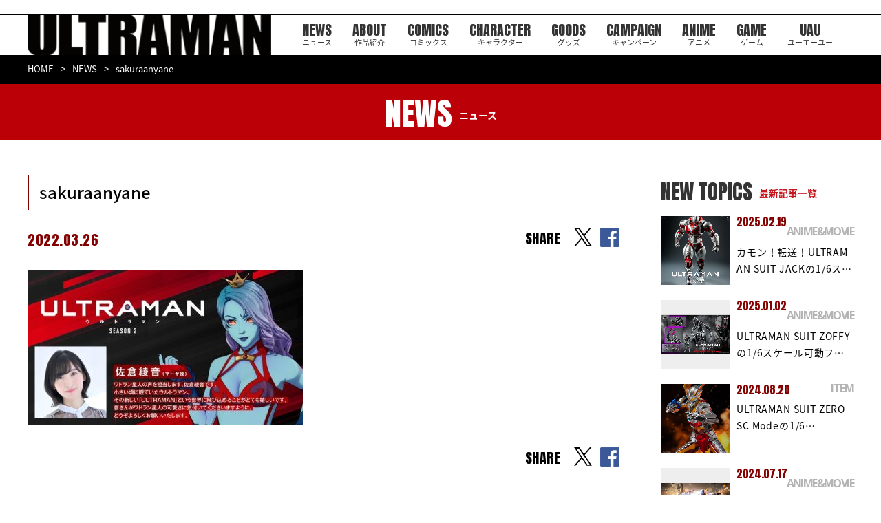

--- FILE ---
content_type: text/html; charset=UTF-8
request_url: https://heros-ultraman.com/news/anime_movie/20220327/post-802/attachment/sakuraanyane/
body_size: 7413
content:
<!DOCTYPE html>
<html lang="ja">
  <head>
    <meta charset="utf-8">
    <script async src="https://www.googletagmanager.com/gtag/js?id=G-WYPWGMRK3H"></script>
    <script>
      window.dataLayer = window.dataLayer || [];

      function gtag()
      {
        dataLayer.push(arguments);
      }
      gtag('js', new Date());
      gtag('config', 'G-WYPWGMRK3H');
    </script>
    <script type="text/javascript">
      if (navigator.userAgent.indexOf('iPad') > 0)
      {
        document.write('<meta name="viewport" content="width=1380, maximum-scale=2, user-scalable=yes">');
      }
      else
      {
        document.write('<meta name="viewport" content="width=device-width, initial-scale=1,minimum-scale=1, maximum-scale=2, user-scalable=no">');
      }
    </script>
    <!--meta(name="viewport" content="width=device-width,initial-scale=1.0,maximum-scale=1.0,user-scalable=0")-->
    <title>sakuraanyane | ULTRAMAN公式サイト</title><meta name='robots' content='index, follow, max-image-preview:large, max-snippet:-1, max-video-preview:-1' />

	<!-- This site is optimized with the Yoast SEO plugin v26.8 - https://yoast.com/product/yoast-seo-wordpress/ -->
	<link rel="canonical" href="https://heros-ultraman.com/news/anime_movie/20220327/post-808-2-2-4/attachment/sakuraanyane/" />
	<meta property="og:locale" content="ja_JP" />
	<meta property="og:type" content="article" />
	<meta property="og:title" content="sakuraanyane | ULTRAMAN公式サイト" />
	<meta property="og:url" content="https://heros-ultraman.com/news/anime_movie/20220327/post-808-2-2-4/attachment/sakuraanyane/" />
	<meta property="og:site_name" content="ULTRAMAN公式サイト" />
	<meta property="article:publisher" content="https://www.facebook.com/ultraman1101/" />
	<meta property="og:image" content="https://heros-ultraman.com/news/anime_movie/20220327/post-808-2-2-4/attachment/sakuraanyane" />
	<meta property="og:image:width" content="681" />
	<meta property="og:image:height" content="383" />
	<meta property="og:image:type" content="image/jpeg" />
	<meta name="twitter:card" content="summary_large_image" />
	<meta name="twitter:site" content="@heros_ultraman" />
	<!-- / Yoast SEO plugin. -->


<style id='wp-img-auto-sizes-contain-inline-css' type='text/css'>
img:is([sizes=auto i],[sizes^="auto," i]){contain-intrinsic-size:3000px 1500px}
/*# sourceURL=wp-img-auto-sizes-contain-inline-css */
</style>
<style id='wp-block-library-inline-css' type='text/css'>
:root{--wp-block-synced-color:#7a00df;--wp-block-synced-color--rgb:122,0,223;--wp-bound-block-color:var(--wp-block-synced-color);--wp-editor-canvas-background:#ddd;--wp-admin-theme-color:#007cba;--wp-admin-theme-color--rgb:0,124,186;--wp-admin-theme-color-darker-10:#006ba1;--wp-admin-theme-color-darker-10--rgb:0,107,160.5;--wp-admin-theme-color-darker-20:#005a87;--wp-admin-theme-color-darker-20--rgb:0,90,135;--wp-admin-border-width-focus:2px}@media (min-resolution:192dpi){:root{--wp-admin-border-width-focus:1.5px}}.wp-element-button{cursor:pointer}:root .has-very-light-gray-background-color{background-color:#eee}:root .has-very-dark-gray-background-color{background-color:#313131}:root .has-very-light-gray-color{color:#eee}:root .has-very-dark-gray-color{color:#313131}:root .has-vivid-green-cyan-to-vivid-cyan-blue-gradient-background{background:linear-gradient(135deg,#00d084,#0693e3)}:root .has-purple-crush-gradient-background{background:linear-gradient(135deg,#34e2e4,#4721fb 50%,#ab1dfe)}:root .has-hazy-dawn-gradient-background{background:linear-gradient(135deg,#faaca8,#dad0ec)}:root .has-subdued-olive-gradient-background{background:linear-gradient(135deg,#fafae1,#67a671)}:root .has-atomic-cream-gradient-background{background:linear-gradient(135deg,#fdd79a,#004a59)}:root .has-nightshade-gradient-background{background:linear-gradient(135deg,#330968,#31cdcf)}:root .has-midnight-gradient-background{background:linear-gradient(135deg,#020381,#2874fc)}:root{--wp--preset--font-size--normal:16px;--wp--preset--font-size--huge:42px}.has-regular-font-size{font-size:1em}.has-larger-font-size{font-size:2.625em}.has-normal-font-size{font-size:var(--wp--preset--font-size--normal)}.has-huge-font-size{font-size:var(--wp--preset--font-size--huge)}.has-text-align-center{text-align:center}.has-text-align-left{text-align:left}.has-text-align-right{text-align:right}.has-fit-text{white-space:nowrap!important}#end-resizable-editor-section{display:none}.aligncenter{clear:both}.items-justified-left{justify-content:flex-start}.items-justified-center{justify-content:center}.items-justified-right{justify-content:flex-end}.items-justified-space-between{justify-content:space-between}.screen-reader-text{border:0;clip-path:inset(50%);height:1px;margin:-1px;overflow:hidden;padding:0;position:absolute;width:1px;word-wrap:normal!important}.screen-reader-text:focus{background-color:#ddd;clip-path:none;color:#444;display:block;font-size:1em;height:auto;left:5px;line-height:normal;padding:15px 23px 14px;text-decoration:none;top:5px;width:auto;z-index:100000}html :where(.has-border-color){border-style:solid}html :where([style*=border-top-color]){border-top-style:solid}html :where([style*=border-right-color]){border-right-style:solid}html :where([style*=border-bottom-color]){border-bottom-style:solid}html :where([style*=border-left-color]){border-left-style:solid}html :where([style*=border-width]){border-style:solid}html :where([style*=border-top-width]){border-top-style:solid}html :where([style*=border-right-width]){border-right-style:solid}html :where([style*=border-bottom-width]){border-bottom-style:solid}html :where([style*=border-left-width]){border-left-style:solid}html :where(img[class*=wp-image-]){height:auto;max-width:100%}:where(figure){margin:0 0 1em}html :where(.is-position-sticky){--wp-admin--admin-bar--position-offset:var(--wp-admin--admin-bar--height,0px)}@media screen and (max-width:600px){html :where(.is-position-sticky){--wp-admin--admin-bar--position-offset:0px}}

/*# sourceURL=wp-block-library-inline-css */
</style><style id='global-styles-inline-css' type='text/css'>
:root{--wp--preset--aspect-ratio--square: 1;--wp--preset--aspect-ratio--4-3: 4/3;--wp--preset--aspect-ratio--3-4: 3/4;--wp--preset--aspect-ratio--3-2: 3/2;--wp--preset--aspect-ratio--2-3: 2/3;--wp--preset--aspect-ratio--16-9: 16/9;--wp--preset--aspect-ratio--9-16: 9/16;--wp--preset--color--black: #000000;--wp--preset--color--cyan-bluish-gray: #abb8c3;--wp--preset--color--white: #ffffff;--wp--preset--color--pale-pink: #f78da7;--wp--preset--color--vivid-red: #cf2e2e;--wp--preset--color--luminous-vivid-orange: #ff6900;--wp--preset--color--luminous-vivid-amber: #fcb900;--wp--preset--color--light-green-cyan: #7bdcb5;--wp--preset--color--vivid-green-cyan: #00d084;--wp--preset--color--pale-cyan-blue: #8ed1fc;--wp--preset--color--vivid-cyan-blue: #0693e3;--wp--preset--color--vivid-purple: #9b51e0;--wp--preset--gradient--vivid-cyan-blue-to-vivid-purple: linear-gradient(135deg,rgb(6,147,227) 0%,rgb(155,81,224) 100%);--wp--preset--gradient--light-green-cyan-to-vivid-green-cyan: linear-gradient(135deg,rgb(122,220,180) 0%,rgb(0,208,130) 100%);--wp--preset--gradient--luminous-vivid-amber-to-luminous-vivid-orange: linear-gradient(135deg,rgb(252,185,0) 0%,rgb(255,105,0) 100%);--wp--preset--gradient--luminous-vivid-orange-to-vivid-red: linear-gradient(135deg,rgb(255,105,0) 0%,rgb(207,46,46) 100%);--wp--preset--gradient--very-light-gray-to-cyan-bluish-gray: linear-gradient(135deg,rgb(238,238,238) 0%,rgb(169,184,195) 100%);--wp--preset--gradient--cool-to-warm-spectrum: linear-gradient(135deg,rgb(74,234,220) 0%,rgb(151,120,209) 20%,rgb(207,42,186) 40%,rgb(238,44,130) 60%,rgb(251,105,98) 80%,rgb(254,248,76) 100%);--wp--preset--gradient--blush-light-purple: linear-gradient(135deg,rgb(255,206,236) 0%,rgb(152,150,240) 100%);--wp--preset--gradient--blush-bordeaux: linear-gradient(135deg,rgb(254,205,165) 0%,rgb(254,45,45) 50%,rgb(107,0,62) 100%);--wp--preset--gradient--luminous-dusk: linear-gradient(135deg,rgb(255,203,112) 0%,rgb(199,81,192) 50%,rgb(65,88,208) 100%);--wp--preset--gradient--pale-ocean: linear-gradient(135deg,rgb(255,245,203) 0%,rgb(182,227,212) 50%,rgb(51,167,181) 100%);--wp--preset--gradient--electric-grass: linear-gradient(135deg,rgb(202,248,128) 0%,rgb(113,206,126) 100%);--wp--preset--gradient--midnight: linear-gradient(135deg,rgb(2,3,129) 0%,rgb(40,116,252) 100%);--wp--preset--font-size--small: 13px;--wp--preset--font-size--medium: 20px;--wp--preset--font-size--large: 36px;--wp--preset--font-size--x-large: 42px;--wp--preset--spacing--20: 0.44rem;--wp--preset--spacing--30: 0.67rem;--wp--preset--spacing--40: 1rem;--wp--preset--spacing--50: 1.5rem;--wp--preset--spacing--60: 2.25rem;--wp--preset--spacing--70: 3.38rem;--wp--preset--spacing--80: 5.06rem;--wp--preset--shadow--natural: 6px 6px 9px rgba(0, 0, 0, 0.2);--wp--preset--shadow--deep: 12px 12px 50px rgba(0, 0, 0, 0.4);--wp--preset--shadow--sharp: 6px 6px 0px rgba(0, 0, 0, 0.2);--wp--preset--shadow--outlined: 6px 6px 0px -3px rgb(255, 255, 255), 6px 6px rgb(0, 0, 0);--wp--preset--shadow--crisp: 6px 6px 0px rgb(0, 0, 0);}:where(.is-layout-flex){gap: 0.5em;}:where(.is-layout-grid){gap: 0.5em;}body .is-layout-flex{display: flex;}.is-layout-flex{flex-wrap: wrap;align-items: center;}.is-layout-flex > :is(*, div){margin: 0;}body .is-layout-grid{display: grid;}.is-layout-grid > :is(*, div){margin: 0;}:where(.wp-block-columns.is-layout-flex){gap: 2em;}:where(.wp-block-columns.is-layout-grid){gap: 2em;}:where(.wp-block-post-template.is-layout-flex){gap: 1.25em;}:where(.wp-block-post-template.is-layout-grid){gap: 1.25em;}.has-black-color{color: var(--wp--preset--color--black) !important;}.has-cyan-bluish-gray-color{color: var(--wp--preset--color--cyan-bluish-gray) !important;}.has-white-color{color: var(--wp--preset--color--white) !important;}.has-pale-pink-color{color: var(--wp--preset--color--pale-pink) !important;}.has-vivid-red-color{color: var(--wp--preset--color--vivid-red) !important;}.has-luminous-vivid-orange-color{color: var(--wp--preset--color--luminous-vivid-orange) !important;}.has-luminous-vivid-amber-color{color: var(--wp--preset--color--luminous-vivid-amber) !important;}.has-light-green-cyan-color{color: var(--wp--preset--color--light-green-cyan) !important;}.has-vivid-green-cyan-color{color: var(--wp--preset--color--vivid-green-cyan) !important;}.has-pale-cyan-blue-color{color: var(--wp--preset--color--pale-cyan-blue) !important;}.has-vivid-cyan-blue-color{color: var(--wp--preset--color--vivid-cyan-blue) !important;}.has-vivid-purple-color{color: var(--wp--preset--color--vivid-purple) !important;}.has-black-background-color{background-color: var(--wp--preset--color--black) !important;}.has-cyan-bluish-gray-background-color{background-color: var(--wp--preset--color--cyan-bluish-gray) !important;}.has-white-background-color{background-color: var(--wp--preset--color--white) !important;}.has-pale-pink-background-color{background-color: var(--wp--preset--color--pale-pink) !important;}.has-vivid-red-background-color{background-color: var(--wp--preset--color--vivid-red) !important;}.has-luminous-vivid-orange-background-color{background-color: var(--wp--preset--color--luminous-vivid-orange) !important;}.has-luminous-vivid-amber-background-color{background-color: var(--wp--preset--color--luminous-vivid-amber) !important;}.has-light-green-cyan-background-color{background-color: var(--wp--preset--color--light-green-cyan) !important;}.has-vivid-green-cyan-background-color{background-color: var(--wp--preset--color--vivid-green-cyan) !important;}.has-pale-cyan-blue-background-color{background-color: var(--wp--preset--color--pale-cyan-blue) !important;}.has-vivid-cyan-blue-background-color{background-color: var(--wp--preset--color--vivid-cyan-blue) !important;}.has-vivid-purple-background-color{background-color: var(--wp--preset--color--vivid-purple) !important;}.has-black-border-color{border-color: var(--wp--preset--color--black) !important;}.has-cyan-bluish-gray-border-color{border-color: var(--wp--preset--color--cyan-bluish-gray) !important;}.has-white-border-color{border-color: var(--wp--preset--color--white) !important;}.has-pale-pink-border-color{border-color: var(--wp--preset--color--pale-pink) !important;}.has-vivid-red-border-color{border-color: var(--wp--preset--color--vivid-red) !important;}.has-luminous-vivid-orange-border-color{border-color: var(--wp--preset--color--luminous-vivid-orange) !important;}.has-luminous-vivid-amber-border-color{border-color: var(--wp--preset--color--luminous-vivid-amber) !important;}.has-light-green-cyan-border-color{border-color: var(--wp--preset--color--light-green-cyan) !important;}.has-vivid-green-cyan-border-color{border-color: var(--wp--preset--color--vivid-green-cyan) !important;}.has-pale-cyan-blue-border-color{border-color: var(--wp--preset--color--pale-cyan-blue) !important;}.has-vivid-cyan-blue-border-color{border-color: var(--wp--preset--color--vivid-cyan-blue) !important;}.has-vivid-purple-border-color{border-color: var(--wp--preset--color--vivid-purple) !important;}.has-vivid-cyan-blue-to-vivid-purple-gradient-background{background: var(--wp--preset--gradient--vivid-cyan-blue-to-vivid-purple) !important;}.has-light-green-cyan-to-vivid-green-cyan-gradient-background{background: var(--wp--preset--gradient--light-green-cyan-to-vivid-green-cyan) !important;}.has-luminous-vivid-amber-to-luminous-vivid-orange-gradient-background{background: var(--wp--preset--gradient--luminous-vivid-amber-to-luminous-vivid-orange) !important;}.has-luminous-vivid-orange-to-vivid-red-gradient-background{background: var(--wp--preset--gradient--luminous-vivid-orange-to-vivid-red) !important;}.has-very-light-gray-to-cyan-bluish-gray-gradient-background{background: var(--wp--preset--gradient--very-light-gray-to-cyan-bluish-gray) !important;}.has-cool-to-warm-spectrum-gradient-background{background: var(--wp--preset--gradient--cool-to-warm-spectrum) !important;}.has-blush-light-purple-gradient-background{background: var(--wp--preset--gradient--blush-light-purple) !important;}.has-blush-bordeaux-gradient-background{background: var(--wp--preset--gradient--blush-bordeaux) !important;}.has-luminous-dusk-gradient-background{background: var(--wp--preset--gradient--luminous-dusk) !important;}.has-pale-ocean-gradient-background{background: var(--wp--preset--gradient--pale-ocean) !important;}.has-electric-grass-gradient-background{background: var(--wp--preset--gradient--electric-grass) !important;}.has-midnight-gradient-background{background: var(--wp--preset--gradient--midnight) !important;}.has-small-font-size{font-size: var(--wp--preset--font-size--small) !important;}.has-medium-font-size{font-size: var(--wp--preset--font-size--medium) !important;}.has-large-font-size{font-size: var(--wp--preset--font-size--large) !important;}.has-x-large-font-size{font-size: var(--wp--preset--font-size--x-large) !important;}
/*# sourceURL=global-styles-inline-css */
</style>

<style id='classic-theme-styles-inline-css' type='text/css'>
/*! This file is auto-generated */
.wp-block-button__link{color:#fff;background-color:#32373c;border-radius:9999px;box-shadow:none;text-decoration:none;padding:calc(.667em + 2px) calc(1.333em + 2px);font-size:1.125em}.wp-block-file__button{background:#32373c;color:#fff;text-decoration:none}
/*# sourceURL=/wp-includes/css/classic-themes.min.css */
</style>
    <link rel="shortcut icon" href="/assets/images/common/favicon.ico" type="image/vnd.microsoft.icon">
    <link rel="icon" href="/assets/images/common/favicon.ico" type="image/vnd.microsoft.icon">
    <link rel="apple-touch-icon" href="/assets/images/apple-touch-icon.png">
    <link rel="apple-touch-icon" sizes="57x57" href="/assets/images/common/apple-touch-icon-57x57.png">
    <link rel="apple-touch-icon" sizes="72x72" href="/assets/images/common/apple-touch-icon-72x72.png">
    <link rel="apple-touch-icon" sizes="76x76" href="/assets/images/common/apple-touch-icon-76x76.png">
    <link rel="apple-touch-icon" sizes="114x114" href="/assets/images/common/apple-touch-icon-114x114.png">
    <link rel="apple-touch-icon" sizes="120x120" href="/assets/images/common/apple-touch-icon-120x120.png">
    <link rel="apple-touch-icon" sizes="144x144" href="/assets/images/common/apple-touch-icon-144x144.png">
    <link rel="apple-touch-icon" sizes="152x152" href="/assets/images/common/apple-touch-icon-152x152.png">
    <link rel="apple-touch-icon" sizes="180x180" href="/assets/images/common/apple-touch-icon-180x180.png">
    <link href="https://fonts.googleapis.com/css?family=Anton" rel="stylesheet">
    <link href="https://fonts.googleapis.com/css?family=Open+Sans:700" rel="stylesheet">
    <link href="https://fonts.googleapis.com/earlyaccess/notosansjapanese.css" rel="stylesheet">
    <link href="https://fonts.googleapis.com/css?family=Raleway:500i" rel="stylesheet">
    <link href="https://fonts.googleapis.com/css2?family=Oswald:wght@600&display=swap" rel="stylesheet">
    <link rel="stylesheet" href="/assets/css/lib/jquery.bxslider.min.css">
    <link rel="stylesheet" href="/assets/css/news/style.css">
    <!--[if lt IE 9]><script src="/common/js/html5shiv.js"></script><script src="http://css3-mediaqueries-js.googlecode.com/svn/trunk/css3-mediaqueries.js"></script><script src="/common/js/selectivizr-min.js"></script><![endif]-->
    <script>
      (function(i, s, o, g, r, a, m)
      {
        i['GoogleAnalyticsObject'] = r;
        i[r] = i[r] || function()
        {
          (i[r].q = i[r].q || []).push(arguments)
        }, i[r].l = 1 * new Date();
        a = s.createElement(o),
          m = s.getElementsByTagName(o)[0];
        a.async = 1;
        a.src = g;
        m.parentNode.insertBefore(a, m)
      })(window, document, 'script', '//www.google-analytics.com/analytics.js', 'ga');
      ga('create', 'UA-55765085-1', 'auto');
      ga('require', 'displayfeatures');
      ga('send', 'pageview');
    </script>
  </head>
  <body>
    <div id="fb-root"></div>
    <script>
      (function(d, s, id)
      {
        var js, fjs = d.getElementsByTagName(s)[0];
        if (d.getElementById(id)) return;
        js = d.createElement(s);
        js.id = id;
        js.src = 'https://connect.facebook.net/ja_JP/sdk.js#xfbml=1&version=v2.11&appId=108787436296218';
        fjs.parentNode.insertBefore(js, fjs);
      }(document, 'script', 'facebook-jssdk'));
    </script><header id="st-Header" class="st-Header">
  <div class="st-Header_Inner">
    <h1 class="st-Header_Logo"><a href="/"><img src="/assets/images/common/header/logo_ultraman.png" width="366" height="64" alt="ULTRAMAN" /></a></h1>
    <nav class="st-Header_Nav">
      <ul class="list">
        <li class="item sp_ib"><a href="/"></a></li>
        <li class="item"><a href="/news/">NEWS<span>ニュース</span></a></li>
        <li class="item"><a href="/about/">ABOUT<span>作品紹介</span></a></li>
        <li class="item"><a href="/comics/">COMICS<span>コミックス</span></a></li>
        <li class="item"><a href="/character/">CHARACTER<span>キャラクター</span></a></li>
        <li class="item"><a href="/goods/">GOODS<span>グッズ</span></a></li>
        <li class="item"><a href="/campaign/">CAMPAIGN<span>キャンペーン</span></a></li>
        <li class="item"><a href="http://anime.heros-ultraman.com/" target="_blank">ANIME<span>アニメ</span></a></li>
        <li class="item"><a href="https://game.heros-ultraman.com/" target="_blank">GAME<span>ゲーム</span></a></li>
        <li class="item"><a href="/uau/">UAU<span>ユーエーユー</span></a></li>
      </ul>
    </nav>
    <div class="st-Header_Social">
      <p>OFFICIAL</p>
      <ul class="list">
        <li class="item"><a href="https://twitter.com/heros_ultraman" target="_blank"><img src="/assets/images/common/header/icon_x.png" width="38" height="39" alt="x" /></a></li>
      </ul>
    </div>
  </div>
</header><div class="sub-Breadcrumb">
      <div class="sub-Breadcrumb_Inner">
        <ul class="list">
          <li><a href="/">HOME</a></li>
          <li><a href="/news/">NEWS</a></li>
          <li>sakuraanyane</li>
        </ul>
      </div>
    </div>
    <div class="sub-Heading">
      <div class="sub-Heading_Inner">
        <h2>NEWS<span>ニュース</span></h2>
      </div>
    </div>
    <div class="sub-Container">
      <div class="sub-News_Detail">
        <div class="inner">
          <article class="body">
            <h3 class="heading">sakuraanyane</h3>
            <div class="info">
              <p class="date">2022.03.26</p>
              <p class="category"><span class="category-Inner"></span></p>
              <div class="share top">
                <div class="text">SHARE</div>
                <ul>
                  <li class="item"><a href="https://twitter.com/intent/tweet?url=https://heros-ultraman.com/news/anime_movie/20220327/post-802/attachment/sakuraanyane/&amp;text=sakuraanyane" target="_blank" rel="noopener noreferrer"></a></li>
                  <li class="item"><a href="http://www.facebook.com/share.php?u=https://heros-ultraman.com/news/anime_movie/20220327/post-802/attachment/sakuraanyane/" target="_blank" rel="noopener noreferrer"></a></li>
                </ul>
              </div>
            </div><div class="content"><p class="attachment"><a href='https://heros-ultraman.com/wp-content/uploads/2022/03/sakuraanyane.jpg'><img fetchpriority="high" decoding="async" width="400" height="225" src="https://heros-ultraman.com/wp-content/uploads/2022/03/sakuraanyane-400x225.jpg" class="attachment-medium size-medium" alt="" srcset="https://heros-ultraman.com/wp-content/uploads/2022/03/sakuraanyane-400x225.jpg 400w, https://heros-ultraman.com/wp-content/uploads/2022/03/sakuraanyane-600x337.jpg 600w, https://heros-ultraman.com/wp-content/uploads/2022/03/sakuraanyane-624x351.jpg 624w, https://heros-ultraman.com/wp-content/uploads/2022/03/sakuraanyane.jpg 681w" sizes="(max-width: 400px) 100vw, 400px" /></a></p>
</div>
            <div class="share bottom">
              <div class="text">SHARE</div>
              <ul>
                <li class="item"><a href="https://twitter.com/intent/tweet?url=https://heros-ultraman.com/news/anime_movie/20220327/post-802/attachment/sakuraanyane/&amp;text=sakuraanyane" target="_blank" rel="noopener noreferrer"></a></li>
                <li class="item"><a href="http://www.facebook.com/share.php?u=https://heros-ultraman.com/news/anime_movie/20220327/post-802/attachment/sakuraanyane/" target="_blank" rel="noopener noreferrer"></a></li>
              </ul>
            </div>
            <div class="btn"><a href="/news/">一覧へ戻る</a></div>
          </article>
          <aside class="side">
            <h4 class="heading">NEW TOPICS<span>最新記事一覧</span></h4>
            <ul class="list"><li class="item">
                <div class="thumbnail"><a href="https://heros-ultraman.com/news/anime_movie/20250219/post-886"><img width="624" height="780" src="https://heros-ultraman.com/wp-content/uploads/2025/02/FigZero_ULTRAMAN_SUIT_JACK-Anime-Version_02-624x780.jpg" class="attachment-post-thumbnail size-post-thumbnail wp-post-image" alt="" decoding="async" loading="lazy" srcset="https://heros-ultraman.com/wp-content/uploads/2025/02/FigZero_ULTRAMAN_SUIT_JACK-Anime-Version_02-624x780.jpg 624w, https://heros-ultraman.com/wp-content/uploads/2025/02/FigZero_ULTRAMAN_SUIT_JACK-Anime-Version_02-400x500.jpg 400w, https://heros-ultraman.com/wp-content/uploads/2025/02/FigZero_ULTRAMAN_SUIT_JACK-Anime-Version_02-600x750.jpg 600w, https://heros-ultraman.com/wp-content/uploads/2025/02/FigZero_ULTRAMAN_SUIT_JACK-Anime-Version_02-768x960.jpg 768w, https://heros-ultraman.com/wp-content/uploads/2025/02/FigZero_ULTRAMAN_SUIT_JACK-Anime-Version_02-1229x1536.jpg 1229w, https://heros-ultraman.com/wp-content/uploads/2025/02/FigZero_ULTRAMAN_SUIT_JACK-Anime-Version_02-1638x2048.jpg 1638w, https://heros-ultraman.com/wp-content/uploads/2025/02/FigZero_ULTRAMAN_SUIT_JACK-Anime-Version_02-scaled.jpg 2048w" sizes="auto, (max-width: 624px) 100vw, 624px" /></a></div>
                <p class="date">2025.02.19</p>
                <p class="category">ANIME&amp;MOVIE</p>
                <p class="title"><a href="https://heros-ultraman.com/news/anime_movie/20250219/post-886">カモン！転送！ULTRAMAN SUIT JACKの1/6ス…</a></p>
              </li><li class="item">
                <div class="thumbnail"><a href="https://heros-ultraman.com/news/anime_movie/20250102/post-885"><img width="624" height="351" src="https://heros-ultraman.com/wp-content/uploads/2024/12/FigZero_ULTRAMAN_1_6_ULTRAMAN-SUIT-ZOFFY-Stealth-Version_99-624x351.jpg" class="attachment-post-thumbnail size-post-thumbnail wp-post-image" alt="" decoding="async" loading="lazy" srcset="https://heros-ultraman.com/wp-content/uploads/2024/12/FigZero_ULTRAMAN_1_6_ULTRAMAN-SUIT-ZOFFY-Stealth-Version_99-624x351.jpg 624w, https://heros-ultraman.com/wp-content/uploads/2024/12/FigZero_ULTRAMAN_1_6_ULTRAMAN-SUIT-ZOFFY-Stealth-Version_99-400x225.jpg 400w, https://heros-ultraman.com/wp-content/uploads/2024/12/FigZero_ULTRAMAN_1_6_ULTRAMAN-SUIT-ZOFFY-Stealth-Version_99-600x338.jpg 600w, https://heros-ultraman.com/wp-content/uploads/2024/12/FigZero_ULTRAMAN_1_6_ULTRAMAN-SUIT-ZOFFY-Stealth-Version_99-768x432.jpg 768w, https://heros-ultraman.com/wp-content/uploads/2024/12/FigZero_ULTRAMAN_1_6_ULTRAMAN-SUIT-ZOFFY-Stealth-Version_99-1536x864.jpg 1536w, https://heros-ultraman.com/wp-content/uploads/2024/12/FigZero_ULTRAMAN_1_6_ULTRAMAN-SUIT-ZOFFY-Stealth-Version_99-2048x1152.jpg 2048w" sizes="auto, (max-width: 624px) 100vw, 624px" /></a></div>
                <p class="date">2025.01.02</p>
                <p class="category">ANIME&amp;MOVIE</p>
                <p class="title"><a href="https://heros-ultraman.com/news/anime_movie/20250102/post-885">ULTRAMAN SUIT ZOFFYの1/6スケール可動フ…</a></p>
              </li><li class="item">
                <div class="thumbnail"><a href="https://heros-ultraman.com/news/item/20240819/post-905"><img width="624" height="780" src="https://heros-ultraman.com/wp-content/uploads/2024/06/FigZero_1_6_ULTRAMAN_SUIT_ZERO_SC_Mode_08-624x780.jpg" class="attachment-post-thumbnail size-post-thumbnail wp-post-image" alt="" decoding="async" loading="lazy" srcset="https://heros-ultraman.com/wp-content/uploads/2024/06/FigZero_1_6_ULTRAMAN_SUIT_ZERO_SC_Mode_08-624x780.jpg 624w, https://heros-ultraman.com/wp-content/uploads/2024/06/FigZero_1_6_ULTRAMAN_SUIT_ZERO_SC_Mode_08-400x500.jpg 400w, https://heros-ultraman.com/wp-content/uploads/2024/06/FigZero_1_6_ULTRAMAN_SUIT_ZERO_SC_Mode_08-600x750.jpg 600w, https://heros-ultraman.com/wp-content/uploads/2024/06/FigZero_1_6_ULTRAMAN_SUIT_ZERO_SC_Mode_08-768x960.jpg 768w, https://heros-ultraman.com/wp-content/uploads/2024/06/FigZero_1_6_ULTRAMAN_SUIT_ZERO_SC_Mode_08-1229x1536.jpg 1229w, https://heros-ultraman.com/wp-content/uploads/2024/06/FigZero_1_6_ULTRAMAN_SUIT_ZERO_SC_Mode_08-1638x2048.jpg 1638w, https://heros-ultraman.com/wp-content/uploads/2024/06/FigZero_1_6_ULTRAMAN_SUIT_ZERO_SC_Mode_08-scaled.jpg 2048w" sizes="auto, (max-width: 624px) 100vw, 624px" /></a></div>
                <p class="date">2024.08.20</p>
                <p class="category">ITEM</p>
                <p class="title"><a href="https://heros-ultraman.com/news/item/20240819/post-905">ULTRAMAN SUIT ZERO SC Modeの1/6…</a></p>
              </li><li class="item">
                <div class="thumbnail"><a href="https://heros-ultraman.com/news/item/20240717/post-904"><img width="624" height="352" src="https://heros-ultraman.com/wp-content/uploads/2024/07/acd1f665c89eb1d593af36a93d86ecd9-624x352.jpg" class="attachment-post-thumbnail size-post-thumbnail wp-post-image" alt="" decoding="async" loading="lazy" srcset="https://heros-ultraman.com/wp-content/uploads/2024/07/acd1f665c89eb1d593af36a93d86ecd9-624x352.jpg 624w, https://heros-ultraman.com/wp-content/uploads/2024/07/acd1f665c89eb1d593af36a93d86ecd9-400x226.jpg 400w, https://heros-ultraman.com/wp-content/uploads/2024/07/acd1f665c89eb1d593af36a93d86ecd9-600x338.jpg 600w, https://heros-ultraman.com/wp-content/uploads/2024/07/acd1f665c89eb1d593af36a93d86ecd9-768x433.jpg 768w, https://heros-ultraman.com/wp-content/uploads/2024/07/acd1f665c89eb1d593af36a93d86ecd9-1536x866.jpg 1536w, https://heros-ultraman.com/wp-content/uploads/2024/07/acd1f665c89eb1d593af36a93d86ecd9-2048x1155.jpg 2048w" sizes="auto, (max-width: 624px) 100vw, 624px" /></a></div>
                <p class="date">2024.07.17</p>
                <p class="category">ANIME&amp;MOVIE</p>
                <p class="title"><a href="https://heros-ultraman.com/news/item/20240717/post-904">『アース・リバイバル』× 『ULTRAMAN』のコラボレーシ…</a></p>
              </li><li class="item">
                <div class="thumbnail"><a href="https://heros-ultraman.com/news/item/20240610/post-903"><img width="624" height="351" src="https://heros-ultraman.com/wp-content/uploads/2024/06/FigZero_1_6_ULTRAMAN-SUIT-C-TYPE_99-624x351.jpg" class="attachment-post-thumbnail size-post-thumbnail wp-post-image" alt="" decoding="async" loading="lazy" srcset="https://heros-ultraman.com/wp-content/uploads/2024/06/FigZero_1_6_ULTRAMAN-SUIT-C-TYPE_99-624x351.jpg 624w, https://heros-ultraman.com/wp-content/uploads/2024/06/FigZero_1_6_ULTRAMAN-SUIT-C-TYPE_99-400x225.jpg 400w, https://heros-ultraman.com/wp-content/uploads/2024/06/FigZero_1_6_ULTRAMAN-SUIT-C-TYPE_99-600x338.jpg 600w, https://heros-ultraman.com/wp-content/uploads/2024/06/FigZero_1_6_ULTRAMAN-SUIT-C-TYPE_99-768x432.jpg 768w, https://heros-ultraman.com/wp-content/uploads/2024/06/FigZero_1_6_ULTRAMAN-SUIT-C-TYPE_99-1536x864.jpg 1536w, https://heros-ultraman.com/wp-content/uploads/2024/06/FigZero_1_6_ULTRAMAN-SUIT-C-TYPE_99-2048x1152.jpg 2048w" sizes="auto, (max-width: 624px) 100vw, 624px" /></a></div>
                <p class="date">2024.06.13</p>
                <p class="category">ITEM</p>
                <p class="title"><a href="https://heros-ultraman.com/news/item/20240610/post-903">ULTRAMAN SUIT C-TYPEのthreezero…</a></p>
              </li></ul>
          </aside>
        </div>
      </div>
    </div>
    <div class="sw-Btn_Top">
      <div class="inner"><a href="#" class="">
          <figure><img src="/assets/images/common/icon_top.png" width="28" height="28" alt="">
            <figcaption>PAGE TOP</figcaption>
          </figure>
        </a></div>
    </div><footer id="st-Footer" class="st-Footer">
  <div class="st-Footer_Inner">
    <div class="st-Footer_Bnr">
      <ul id="st-Footer_Slider" class="list"><li class="item"><a href="https://viewer.heros-web.com/" target="_blank"><img width="548" height="120" src="https://heros-ultraman.com/wp-content/uploads/2021/06/bnr_comiplex.jpg" class="attachment-full size-full" alt="" decoding="async" loading="lazy" srcset="https://heros-ultraman.com/wp-content/uploads/2021/06/bnr_comiplex.jpg 548w, https://heros-ultraman.com/wp-content/uploads/2021/06/bnr_comiplex-400x88.jpg 400w" sizes="auto, (max-width: 548px) 100vw, 548px" /></a></li><li class="item"><a href="http://m-78.jp/" target="_blank"><img width="274" height="60" src="https://heros-ultraman.com/wp-content/uploads/2017/11/19d6dcafb6c685ff675e7aa897eb4022.png" class="attachment-full size-full" alt="" decoding="async" loading="lazy" /></a></li><li class="item"><a href="https://twitter.com/nadegata_circus" target="_blank"><img width="274" height="60" src="https://heros-ultraman.com/wp-content/uploads/2017/11/f6f19f9959ef7e081b8e50c5c2eafc8e.png" class="attachment-full size-full" alt="" decoding="async" loading="lazy" /></a></li><li class="item"><a href="http://anime.heros-ultraman.com/" target="_blank"><img width="274" height="60" src="https://heros-ultraman.com/wp-content/uploads/2020/03/b9192da992c7afe07801fab13821768d.png" class="attachment-full size-full" alt="" decoding="async" loading="lazy" /></a></li></ul>
    </div>
    <div class="st-Footer_Share">
      <p>SHARE</p>
      <ul class="list">
        <li class="item"><a href="https://twitter.com/intent/tweet?url=https://heros-ultraman.com/&amp;text=ULTRAMAN%E5%85%AC%E5%BC%8F%E3%82%B5%E3%82%A4%E3%83%88%20%7C%20%E3%83%92%E3%83%BC%E3%83%AD%E3%83%BC%E3%82%BA%E9%80%A3%E8%BC%89%E4%B8%AD%E3%81%AE%E6%BC%AB%E7%94%BBULTRAMAN%28%E3%82%A6%E3%83%AB%E3%83%88%E3%83%A9%E3%83%9E%E3%83%B3%29%E3%81%AE%E7%B7%8F%E5%90%88%E3%83%9D%E3%83%BC%E3%82%BF%E3%83%AB" target="_blank" rel="noopener noreferrer"><img src="/assets/images/common/footer/icon_x.png" width="50" height="51" alt="x" /></a></li>
        <li class="item"><a href="http://line.me/R/msg/text/?ULTRAMAN公式サイト | ヒーローズ連載中の漫画ULTRAMAN(ウルトラマン)の総合ポータル%0D%0Ahttp://heros-ultraman.com/" target="_blank" rel="noopener noreferrer"><img src="/assets/images/common/footer/icon_line.png" width="48" height="46" alt="LINE" /></a></li>
      </ul>
    </div>
    <div class="st-Footer_Links">
      <ul class="list">
        <li class="item"><a href="https://www.heros-pub.co.jp/company/cc10644.html" target="_blank">会社概要</a></li>
        <li class="item"><a href="https://www.heros-web.com/privacy/" target="_blank">プライバシーポリシー</a></li>
      </ul>
    </div>
    <div class="st-Footer_Copyright">
      <p> &copy;円谷プロ　&copy;HERO’S INC. All Rights Reserved</p>
    </div>
  </div>
</footer><div id="sw-Bnr_Footer" class="sw-Bnr_Footer">
      <div class="inner"><a href="https://www.heros-web.com/works/viewer/ultraman_001-003/" target="_blank"><img src="https://heros-ultraman.com/wp-content/uploads/2024/01/follow_pc.png" class="pc_b"><img src="https://heros-ultraman.com/wp-content/uploads/2024/01/follow_sp.png" class="sp_b"></a></div>
    </div><script src="https://ajax.googleapis.com/ajax/libs/jquery/1.9.1/jquery.min.js"></script>
    <script src="/assets/js/lib/jquery.bxslider.min.js"></script>
    <script src="https://cdn.jsdelivr.net/gh/cferdinandi/smooth-scroll@15.0.0/dist/smooth-scroll.polyfills.min.js"></script>
    <script src="/assets/js/lib/jquery.tile.js"></script>
    <script src="/assets/js/common/script.js"></script><script type="speculationrules">
{"prefetch":[{"source":"document","where":{"and":[{"href_matches":"/*"},{"not":{"href_matches":["/wp-*.php","/wp-admin/*","/wp-content/uploads/*","/wp-content/*","/wp-content/plugins/*","/wp-content/themes/heros-ultraman/*","/*\\?(.+)"]}},{"not":{"selector_matches":"a[rel~=\"nofollow\"]"}},{"not":{"selector_matches":".no-prefetch, .no-prefetch a"}}]},"eagerness":"conservative"}]}
</script>
  </body>
</html>